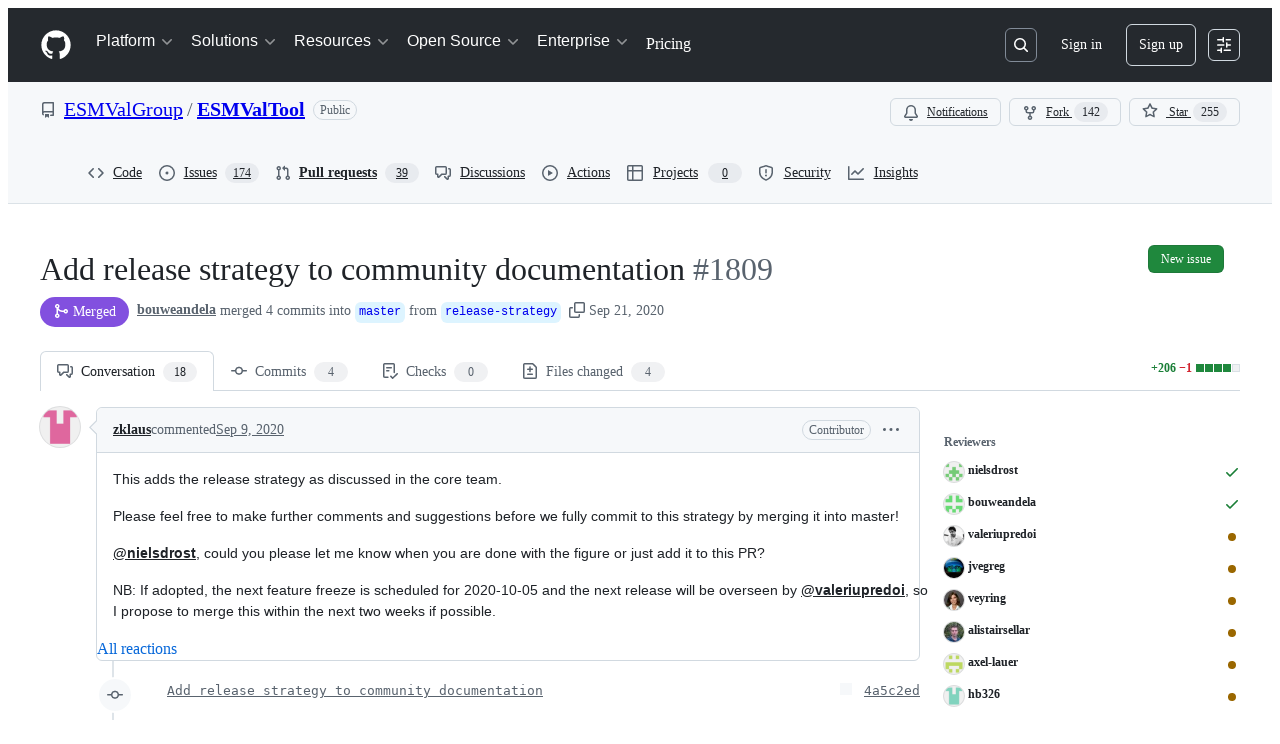

--- FILE ---
content_type: text/html; charset=utf-8
request_url: https://github.com/ESMValGroup/ESMValTool/pull/1809/partials/links?has_github_issues=false
body_size: 189
content:
<div
    class="js-socket-channel js-updatable-content"
    data-channel="eyJjIjoicHVsbF9yZXF1ZXN0OjQ4Mjg1MTE1NyIsInQiOjE3NjI0NDcyMDV9--ce0c42056a20ac94f732c0ce7ce76aefbc799fbf32d3166beb22f147247faad7"
    data-gid="MDExOlB1bGxSZXF1ZXN0NDgyODUxMTU3"
    data-url="/ESMValGroup/ESMValTool/pull/1809/partials/links?has_github_issues=false"
    data-channel-event-name="body_updated"
>
      <p>None yet</p>
</div>


--- FILE ---
content_type: application/javascript
request_url: https://github.githubassets.com/assets/vendors-node_modules_scroll-anchoring_dist_scroll-anchoring_esm_js-node_modules_github_hydro--581846-70fab47c779f.js
body_size: 3264
content:
"use strict";(globalThis.webpackChunk_github_ui_github_ui=globalThis.webpackChunk_github_ui_github_ui||[]).push([["vendors-node_modules_scroll-anchoring_dist_scroll-anchoring_esm_js-node_modules_github_hydro--581846"],{5570:(t,e,n)=>{n.d(e,{_:()=>r});function r(t,e,n){if(e.set)e.set.call(t,n);else{if(!e.writable)throw TypeError("attempted to set read only private field");e.value=n}}},18150:(t,e,n)=>{n.d(e,{_:()=>i});var r=n(53482);function i(t,e,n){(0,r._)(t,e),e.set(t,n)}},18679:(t,e,n)=>{n.d(e,{s:()=>AnalyticsClient});let r=["utm_source","utm_medium","utm_campaign","utm_term","utm_content","scid"];var i=n(36301);let AnalyticsClient=class AnalyticsClient{constructor(t){this.options=t}get collectorUrl(){return this.options.collectorUrl}get clientId(){return this.options.clientId?this.options.clientId:(0,i.y)()}createEvent(t){return{page:location.href,title:document.title,context:{...this.options.baseContext,...function(){let t={};try{for(let[e,n]of new URLSearchParams(window.location.search)){let i=e.toLowerCase();r.includes(i)&&(t[i]=n)}return t}catch(t){return{}}}(),...t}}}sendPageView(t){let e=this.createEvent(t);this.send({page_views:[e]})}sendEvent(t,e){let n={...this.createEvent(e),type:t};this.send({events:[n]})}send({page_views:t,events:e}){let n=JSON.stringify({client_id:this.clientId,page_views:t,events:e,request_context:{referrer:function(){let t;try{t=window.top.document.referrer}catch(e){if(window.parent)try{t=window.parent.document.referrer}catch(t){}}return""===t&&(t=document.referrer),t}(),user_agent:navigator.userAgent,screen_resolution:function(){try{return`${screen.width}x${screen.height}`}catch(t){return"unknown"}}(),browser_resolution:function(){let t=0,e=0;try{return"number"==typeof window.innerWidth?(e=window.innerWidth,t=window.innerHeight):null!=document.documentElement&&null!=document.documentElement.clientWidth?(e=document.documentElement.clientWidth,t=document.documentElement.clientHeight):null!=document.body&&null!=document.body.clientWidth&&(e=document.body.clientWidth,t=document.body.clientHeight),`${e}x${t}`}catch(t){return"unknown"}}(),browser_languages:navigator.languages?navigator.languages.join(","):navigator.language||"",pixel_ratio:window.devicePixelRatio,timestamp:Date.now(),tz_seconds:-60*new Date().getTimezoneOffset()}});try{if(navigator.sendBeacon)return void navigator.sendBeacon(this.collectorUrl,n)}catch{}fetch(this.collectorUrl,{method:"POST",cache:"no-cache",headers:{"Content-Type":"application/json"},body:n,keepalive:!1})}}},29304:(t,e,n)=>{n.d(e,{_:()=>r});function r(t,e,n){if(!e.has(t))throw TypeError("attempted to "+n+" private field on non-instance");return e.get(t)}},35750:(t,e,n)=>{n.d(e,{_:()=>o});var r=n(50894),i=n(29304);function o(t,e){var n=(0,i._)(t,e,"get");return(0,r._)(t,n)}},36301:(t,e,n)=>{let r;function i(){return`${Math.round(0x7fffffff*Math.random())}.${Math.round(Date.now()/1e3)}`}function o(){try{let t=function(){let t,e=document.cookie.match(/_octo=([^;]+)/g);if(!e)return;let n=[0,0];for(let r of e){let[,e]=r.split("="),[,i,...o]=e.split("."),a=i.split("-").map(Number);a>n&&(n=a,t=o.join("."))}return t}();if(t)return t;let e=i();return!function(t){let e=`GH1.1.${t}`,n=new Date(Date.now()+31536e6).toUTCString(),{domain:r}=document;r.endsWith(".github.com")&&(r="github.com"),document.cookie=`_octo=${e}; expires=${n}; path=/; domain=${r}; secure; samesite=lax`}(e),e}catch(t){return r||(r=i()),r}}n.d(e,{y:()=>o})},50894:(t,e,n)=>{n.d(e,{_:()=>r});function r(t,e){return e.get?e.get.call(t):e.value}},53482:(t,e,n)=>{n.d(e,{_:()=>r});function r(t,e){if(e.has(t))throw TypeError("Cannot initialize the same private elements twice on an object")}},70837:(t,e,n)=>{n.d(e,{O:()=>r});function r(t="ha"){let e,n={};for(let r of Array.from(document.head.querySelectorAll(`meta[name^="${t}-"]`))){let{name:i,content:o}=r,a=i.replace(`${t}-`,"").replace(/-/g,"_");"url"===a?e=o:n[a]=o}if(!e)throw Error(`AnalyticsClient ${t}-url meta tag not found`);return{collectorUrl:e,...Object.keys(n).length>0?{baseContext:n}:{}}}},85242:(t,e,n)=>{n.d(e,{_:()=>o});var r=n(5570),i=n(29304);function o(t,e,n){var o=(0,i._)(t,e,"set");return(0,r._)(t,o,n),n}},94147:(t,e,n)=>{n.d(e,{T:()=>include_fragment_element_IncludeFragmentElement});var r,i,o,a,s,l,c,u,h=function(t,e,n,r){if("a"===n&&!r)throw TypeError("Private accessor was defined without a getter");if("function"==typeof e?t!==e||!r:!e.has(t))throw TypeError("Cannot read private member from an object whose class did not declare it");return"m"===n?r:"a"===n?r.call(t):r?r.value:e.get(t)},d=function(t,e,n,r,i){if("m"===r)throw TypeError("Private method is not writable");if("a"===r&&!i)throw TypeError("Private accessor was defined without a setter");if("function"==typeof e?t!==e||!i:!e.has(t))throw TypeError("Cannot write private member to an object whose class did not declare it");return"a"===r?i.call(t,n):i?i.value=n:e.set(t,n),n};let f=new WeakMap,m=null;let include_fragment_element_IncludeFragmentElement=class include_fragment_element_IncludeFragmentElement extends HTMLElement{constructor(){super(...arguments),r.add(this),i.set(this,!1),o.set(this,new IntersectionObserver(t=>{for(let e of t)if(e.isIntersecting){let{target:t}=e;if(h(this,o,"f").unobserve(t),!(t instanceof include_fragment_element_IncludeFragmentElement))return;"lazy"===t.loading&&h(this,r,"m",a).call(this)}},{rootMargin:"0px 0px 256px 0px",threshold:.01}))}static define(t="include-fragment",e=customElements){return e.define(t,this),this}static setCSPTrustedTypesPolicy(t){m=null===t?t:Promise.resolve(t)}static get observedAttributes(){return["src","loading"]}get src(){let t=this.getAttribute("src");if(!t)return"";{let e=this.ownerDocument.createElement("a");return e.href=t,e.href}}set src(t){this.setAttribute("src",t)}get loading(){return"lazy"===this.getAttribute("loading")?"lazy":"eager"}set loading(t){this.setAttribute("loading",t)}get accept(){return this.getAttribute("accept")||""}set accept(t){this.setAttribute("accept",t)}get data(){return h(this,r,"m",l).call(this)}attributeChangedCallback(t,e){"src"===t?this.isConnected&&"eager"===this.loading&&h(this,r,"m",a).call(this):"loading"===t&&this.isConnected&&"eager"!==e&&"eager"===this.loading&&h(this,r,"m",a).call(this)}connectedCallback(){if(!this.shadowRoot){this.attachShadow({mode:"open"});let t=document.createElement("style");t.textContent=":host {display: block;}",this.shadowRoot.append(t,document.createElement("slot"))}this.src&&"eager"===this.loading&&h(this,r,"m",a).call(this),"lazy"===this.loading&&h(this,o,"f").observe(this)}request(){let t=this.src;if(!t)throw Error("missing src");return new Request(t,{method:"GET",credentials:"same-origin",headers:{Accept:this.accept||"text/html"}})}load(){return h(this,r,"m",l).call(this)}fetch(t){return fetch(t)}refetch(){f.delete(this),h(this,r,"m",a).call(this)}};i=new WeakMap,o=new WeakMap,r=new WeakSet,a=async function(){if(!h(this,i,"f")){d(this,i,!0,"f"),h(this,o,"f").unobserve(this);try{let t=await h(this,r,"m",s).call(this);if(t instanceof Error)throw t;let e=document.createElement("template");e.innerHTML=t;let n=document.importNode(e.content,!0);if(!this.dispatchEvent(new CustomEvent("include-fragment-replace",{cancelable:!0,detail:{fragment:n}})))return void d(this,i,!1,"f");this.replaceWith(n),this.dispatchEvent(new CustomEvent("include-fragment-replaced"))}catch(t){this.classList.add("is-error")}finally{d(this,i,!1,"f")}}},s=async function(){let t=this.src,e=f.get(this);if(e&&e.src===t)return e.data;{let e;return e=t?h(this,r,"m",u).call(this):Promise.reject(Error("missing src")),f.set(this,{src:t,data:e}),e}},l=async function(){let t=await h(this,r,"m",s).call(this);if(t instanceof Error)throw t;return t.toString()},c=async function(t,e){for(let n of(await new Promise(t=>setTimeout(t,0)),t))this.dispatchEvent(e?new CustomEvent(n,{detail:{error:e}}):new Event(n))},u=async function(){try{var t;await h(this,r,"m",c).call(this,["loadstart"]);let e=await this.fetch(this.request()),n=e.headers.get("Content-Type");if(!((t=this.accept)&&t.split(",").find(t=>t.match(/^\s*\*\/\*/)))&&(!n||!n.includes(this.accept?this.accept:"text/html")))throw Error(`Failed to load resource: expected ${this.accept||"text/html"} but was ${n}`);if(200!==e.status)throw Error(`Failed to load resource: the server responded with a status of ${e.status}`);let i=await e.text(),o=i;return m&&(o=(await m).createHTML(i,e)),h(this,r,"m",c).call(this,["load","loadend"]),o}catch(t){throw h(this,r,"m",c).call(this,["error","loadend"],t),t}};let g="undefined"!=typeof globalThis?globalThis:window;try{g.IncludeFragmentElement=include_fragment_element_IncludeFragmentElement.define()}catch(t){if(!(g.DOMException&&t instanceof DOMException&&"NotSupportedError"===t.name)&&!(t instanceof ReferenceError))throw t}},95493:(t,e,n)=>{function r(t,e){return i(function(t){if(t.activeElement!==t.body)return t.activeElement;var e=t.querySelectorAll(":hover"),n=e.length;if(n)return e[n-1]}(t),e)}function i(t,e){var n=t;if(!n)return Promise.resolve(e());var r=n.ownerDocument.documentElement,i=function(t){for(var e=[];t;){var n=t.getBoundingClientRect(),r=n.top,i=n.left;e.push({element:t,top:r,left:i}),t=t.parentElement}return e}(n);return Promise.resolve(e()).then(function(t){var e=function(t){for(var e=0;e<t.length;e++){var n=t[e];if(r.contains(n.element))return n}}(i);if(e){n=e.element;var o=e.top,a=e.left,s=n.getBoundingClientRect(),l=s.top,c=s.left;!function(t,e,n){var r=t.ownerDocument,i=r.defaultView;function o(t){return t.offsetParent?{top:t.scrollTop,left:t.scrollLeft}:{top:i.pageYOffset,left:i.pageXOffset}}function a(t){var e=t;if(e.offsetParent&&e!==r.body){for(;e!==r.body;){if(!e.parentElement)return;e=e.parentElement;var n=i.getComputedStyle(e),o=n.position,a=n.overflowY,s=n.overflowX;if("fixed"===o||"auto"===a||"auto"===s||"scroll"===a||"scroll"===s)break}return e}}for(var s=a(t),l=0,c=0;s;){var u=function(t,e,n){if(0===e&&0===n)return[0,0];var a=o(t),s=a.top+n,l=a.left+e;t===r||t===i||t===r.documentElement||t===r.body?r.defaultView.scrollTo(l,s):(t.scrollTop=s,t.scrollLeft=l);var c=o(t);return[c.left-a.left,c.top-a.top]}(s,e-l,n-c);if(l+=u[0],c+=u[1],l===e&&c===n)break;s=a(s)}}(n,c-a,l-o)}return t})}n.d(e,{JR:()=>r,_H:()=>i})}}]);
//# sourceMappingURL=vendors-node_modules_scroll-anchoring_dist_scroll-anchoring_esm_js-node_modules_github_hydro--581846-5411f5a9eb6f.js.map